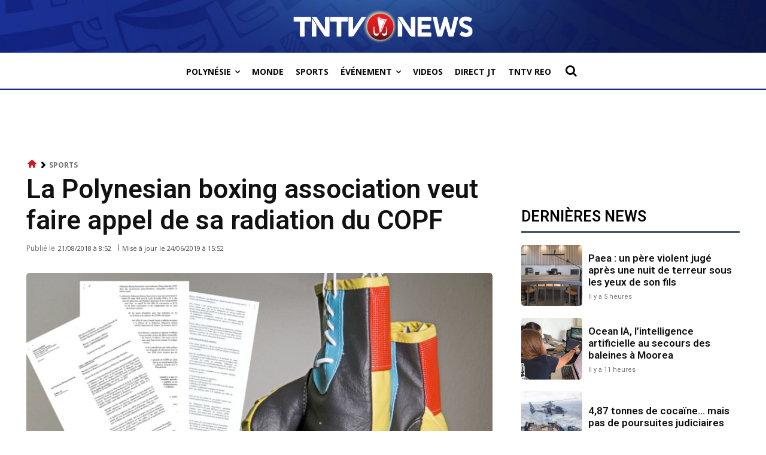

--- FILE ---
content_type: text/html; charset=utf-8
request_url: https://www.google.com/recaptcha/api2/aframe
body_size: 268
content:
<!DOCTYPE HTML><html><head><meta http-equiv="content-type" content="text/html; charset=UTF-8"></head><body><script nonce="tDVaC8WRYZlpH5k_JHO_vg">/** Anti-fraud and anti-abuse applications only. See google.com/recaptcha */ try{var clients={'sodar':'https://pagead2.googlesyndication.com/pagead/sodar?'};window.addEventListener("message",function(a){try{if(a.source===window.parent){var b=JSON.parse(a.data);var c=clients[b['id']];if(c){var d=document.createElement('img');d.src=c+b['params']+'&rc='+(localStorage.getItem("rc::a")?sessionStorage.getItem("rc::b"):"");window.document.body.appendChild(d);sessionStorage.setItem("rc::e",parseInt(sessionStorage.getItem("rc::e")||0)+1);localStorage.setItem("rc::h",'1768912646833');}}}catch(b){}});window.parent.postMessage("_grecaptcha_ready", "*");}catch(b){}</script></body></html>

--- FILE ---
content_type: application/javascript; charset=utf-8
request_url: https://fundingchoicesmessages.google.com/f/AGSKWxUbft6KGOHIfu-5iPCMlF2HJNUZuqvee1pmVdLGHgOZQVlZhbrO08uab9W7h3FzBLQSND05CKaAEURW5X17Fv8kwl36vgocSWQhzEdXgidXI2PwnhsZKodf1utu3SrjzgWzvKGnPISi-t4yhXqP6Hytr1n2bDXYuATzEKd78ANVWkUilp8n_5npTvVZ/_/curlad./468x060_-120x60-/bloggerex./ad_pop.
body_size: -1293
content:
window['42a02006-0ed3-445f-b33f-abb0cfe313de'] = true;